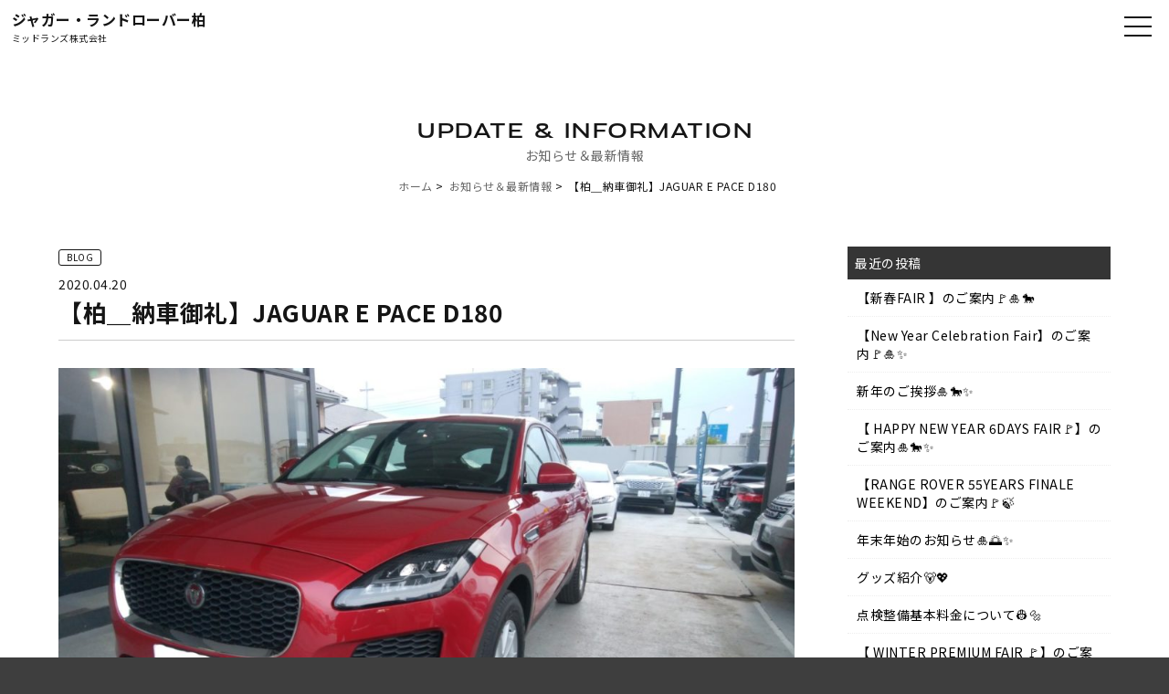

--- FILE ---
content_type: text/html; charset=UTF-8
request_url: https://www.midlands-ksw.jp/archives/9287
body_size: 7810
content:
<!doctype html>
<html>
<head>

<!-- Google Tag Manager -->
<script>(function(w,d,s,l,i){w[l]=w[l]||[];w[l].push({'gtm.start':
new Date().getTime(),event:'gtm.js'});var f=d.getElementsByTagName(s)[0],
j=d.createElement(s),dl=l!='dataLayer'?'&l='+l:'';j.async=true;j.src=
'https://www.googletagmanager.com/gtm.js?id='+i+dl;f.parentNode.insertBefore(j,f);
})(window,document,'script','dataLayer','GTM-PKW4D258');</script>
<!-- End Google Tag Manager -->


<meta charset="UTF-8">
<title>【柏＿納車御礼】JAGUAR E PACE D180  |  ジャガー・ランドローバー柏 | 新車・認定中古車販売、車検・整備、買取</title>
<meta name="viewport" content="width=device-width">
<link rel="preconnect" href="https://fonts.googleapis.com">
<link rel="preconnect" href="https://fonts.gstatic.com" crossorigin>
<link href="https://fonts.googleapis.com/css2?family=Michroma&family=Noto+Sans+JP:wght@100..900&display=swap" rel="stylesheet">
<link href="https://www.midlands-ksw.jp/wp/wp-content/themes/midlands-ksw-new/css/basic.css" rel="stylesheet" type="text/css">
<link href="https://www.midlands-ksw.jp/wp/wp-content/themes/midlands-ksw-new/css/layout.css" rel="stylesheet" type="text/css">
<link href="https://www.midlands-ksw.jp/wp/wp-content/themes/midlands-ksw-new/css/templates.css" rel="stylesheet" type="text/css">
<link href="https://www.midlands-ksw.jp/wp/wp-content/themes/midlands-ksw-new/css/navigation_pc.css" rel="stylesheet" type="text/css">
<link href="https://www.midlands-ksw.jp/wp/wp-content/themes/midlands-ksw-new/css/navigation_mobile.css" rel="stylesheet" type="text/css">

<link rel="shortcut icon" href="https://www.midlands-ksw.jp/wp/wp-content/themes/midlands-ksw-new/img/favicon.ico">

<link href="https://www.midlands-ksw.jp/wp/wp-content/themes/midlands-ksw-new/css/contents.css" rel="stylesheet" type="text/css">
<link href="https://www.midlands-ksw.jp/wp/wp-content/themes/midlands-ksw-new/css/page-shoplist.css" rel="stylesheet" type="text/css">








<meta name='robots' content='max-image-preview:large' />
<link rel='stylesheet' id='wp-block-library-css' href='https://www.midlands-ksw.jp/wp/wp-includes/css/dist/block-library/style.min.css?ver=6.5.7' type='text/css' media='all' />
<style id='classic-theme-styles-inline-css' type='text/css'>
/*! This file is auto-generated */
.wp-block-button__link{color:#fff;background-color:#32373c;border-radius:9999px;box-shadow:none;text-decoration:none;padding:calc(.667em + 2px) calc(1.333em + 2px);font-size:1.125em}.wp-block-file__button{background:#32373c;color:#fff;text-decoration:none}
</style>
<style id='global-styles-inline-css' type='text/css'>
body{--wp--preset--color--black: #000000;--wp--preset--color--cyan-bluish-gray: #abb8c3;--wp--preset--color--white: #ffffff;--wp--preset--color--pale-pink: #f78da7;--wp--preset--color--vivid-red: #cf2e2e;--wp--preset--color--luminous-vivid-orange: #ff6900;--wp--preset--color--luminous-vivid-amber: #fcb900;--wp--preset--color--light-green-cyan: #7bdcb5;--wp--preset--color--vivid-green-cyan: #00d084;--wp--preset--color--pale-cyan-blue: #8ed1fc;--wp--preset--color--vivid-cyan-blue: #0693e3;--wp--preset--color--vivid-purple: #9b51e0;--wp--preset--gradient--vivid-cyan-blue-to-vivid-purple: linear-gradient(135deg,rgba(6,147,227,1) 0%,rgb(155,81,224) 100%);--wp--preset--gradient--light-green-cyan-to-vivid-green-cyan: linear-gradient(135deg,rgb(122,220,180) 0%,rgb(0,208,130) 100%);--wp--preset--gradient--luminous-vivid-amber-to-luminous-vivid-orange: linear-gradient(135deg,rgba(252,185,0,1) 0%,rgba(255,105,0,1) 100%);--wp--preset--gradient--luminous-vivid-orange-to-vivid-red: linear-gradient(135deg,rgba(255,105,0,1) 0%,rgb(207,46,46) 100%);--wp--preset--gradient--very-light-gray-to-cyan-bluish-gray: linear-gradient(135deg,rgb(238,238,238) 0%,rgb(169,184,195) 100%);--wp--preset--gradient--cool-to-warm-spectrum: linear-gradient(135deg,rgb(74,234,220) 0%,rgb(151,120,209) 20%,rgb(207,42,186) 40%,rgb(238,44,130) 60%,rgb(251,105,98) 80%,rgb(254,248,76) 100%);--wp--preset--gradient--blush-light-purple: linear-gradient(135deg,rgb(255,206,236) 0%,rgb(152,150,240) 100%);--wp--preset--gradient--blush-bordeaux: linear-gradient(135deg,rgb(254,205,165) 0%,rgb(254,45,45) 50%,rgb(107,0,62) 100%);--wp--preset--gradient--luminous-dusk: linear-gradient(135deg,rgb(255,203,112) 0%,rgb(199,81,192) 50%,rgb(65,88,208) 100%);--wp--preset--gradient--pale-ocean: linear-gradient(135deg,rgb(255,245,203) 0%,rgb(182,227,212) 50%,rgb(51,167,181) 100%);--wp--preset--gradient--electric-grass: linear-gradient(135deg,rgb(202,248,128) 0%,rgb(113,206,126) 100%);--wp--preset--gradient--midnight: linear-gradient(135deg,rgb(2,3,129) 0%,rgb(40,116,252) 100%);--wp--preset--font-size--small: 13px;--wp--preset--font-size--medium: 20px;--wp--preset--font-size--large: 36px;--wp--preset--font-size--x-large: 42px;--wp--preset--spacing--20: 0.44rem;--wp--preset--spacing--30: 0.67rem;--wp--preset--spacing--40: 1rem;--wp--preset--spacing--50: 1.5rem;--wp--preset--spacing--60: 2.25rem;--wp--preset--spacing--70: 3.38rem;--wp--preset--spacing--80: 5.06rem;--wp--preset--shadow--natural: 6px 6px 9px rgba(0, 0, 0, 0.2);--wp--preset--shadow--deep: 12px 12px 50px rgba(0, 0, 0, 0.4);--wp--preset--shadow--sharp: 6px 6px 0px rgba(0, 0, 0, 0.2);--wp--preset--shadow--outlined: 6px 6px 0px -3px rgba(255, 255, 255, 1), 6px 6px rgba(0, 0, 0, 1);--wp--preset--shadow--crisp: 6px 6px 0px rgba(0, 0, 0, 1);}:where(.is-layout-flex){gap: 0.5em;}:where(.is-layout-grid){gap: 0.5em;}body .is-layout-flex{display: flex;}body .is-layout-flex{flex-wrap: wrap;align-items: center;}body .is-layout-flex > *{margin: 0;}body .is-layout-grid{display: grid;}body .is-layout-grid > *{margin: 0;}:where(.wp-block-columns.is-layout-flex){gap: 2em;}:where(.wp-block-columns.is-layout-grid){gap: 2em;}:where(.wp-block-post-template.is-layout-flex){gap: 1.25em;}:where(.wp-block-post-template.is-layout-grid){gap: 1.25em;}.has-black-color{color: var(--wp--preset--color--black) !important;}.has-cyan-bluish-gray-color{color: var(--wp--preset--color--cyan-bluish-gray) !important;}.has-white-color{color: var(--wp--preset--color--white) !important;}.has-pale-pink-color{color: var(--wp--preset--color--pale-pink) !important;}.has-vivid-red-color{color: var(--wp--preset--color--vivid-red) !important;}.has-luminous-vivid-orange-color{color: var(--wp--preset--color--luminous-vivid-orange) !important;}.has-luminous-vivid-amber-color{color: var(--wp--preset--color--luminous-vivid-amber) !important;}.has-light-green-cyan-color{color: var(--wp--preset--color--light-green-cyan) !important;}.has-vivid-green-cyan-color{color: var(--wp--preset--color--vivid-green-cyan) !important;}.has-pale-cyan-blue-color{color: var(--wp--preset--color--pale-cyan-blue) !important;}.has-vivid-cyan-blue-color{color: var(--wp--preset--color--vivid-cyan-blue) !important;}.has-vivid-purple-color{color: var(--wp--preset--color--vivid-purple) !important;}.has-black-background-color{background-color: var(--wp--preset--color--black) !important;}.has-cyan-bluish-gray-background-color{background-color: var(--wp--preset--color--cyan-bluish-gray) !important;}.has-white-background-color{background-color: var(--wp--preset--color--white) !important;}.has-pale-pink-background-color{background-color: var(--wp--preset--color--pale-pink) !important;}.has-vivid-red-background-color{background-color: var(--wp--preset--color--vivid-red) !important;}.has-luminous-vivid-orange-background-color{background-color: var(--wp--preset--color--luminous-vivid-orange) !important;}.has-luminous-vivid-amber-background-color{background-color: var(--wp--preset--color--luminous-vivid-amber) !important;}.has-light-green-cyan-background-color{background-color: var(--wp--preset--color--light-green-cyan) !important;}.has-vivid-green-cyan-background-color{background-color: var(--wp--preset--color--vivid-green-cyan) !important;}.has-pale-cyan-blue-background-color{background-color: var(--wp--preset--color--pale-cyan-blue) !important;}.has-vivid-cyan-blue-background-color{background-color: var(--wp--preset--color--vivid-cyan-blue) !important;}.has-vivid-purple-background-color{background-color: var(--wp--preset--color--vivid-purple) !important;}.has-black-border-color{border-color: var(--wp--preset--color--black) !important;}.has-cyan-bluish-gray-border-color{border-color: var(--wp--preset--color--cyan-bluish-gray) !important;}.has-white-border-color{border-color: var(--wp--preset--color--white) !important;}.has-pale-pink-border-color{border-color: var(--wp--preset--color--pale-pink) !important;}.has-vivid-red-border-color{border-color: var(--wp--preset--color--vivid-red) !important;}.has-luminous-vivid-orange-border-color{border-color: var(--wp--preset--color--luminous-vivid-orange) !important;}.has-luminous-vivid-amber-border-color{border-color: var(--wp--preset--color--luminous-vivid-amber) !important;}.has-light-green-cyan-border-color{border-color: var(--wp--preset--color--light-green-cyan) !important;}.has-vivid-green-cyan-border-color{border-color: var(--wp--preset--color--vivid-green-cyan) !important;}.has-pale-cyan-blue-border-color{border-color: var(--wp--preset--color--pale-cyan-blue) !important;}.has-vivid-cyan-blue-border-color{border-color: var(--wp--preset--color--vivid-cyan-blue) !important;}.has-vivid-purple-border-color{border-color: var(--wp--preset--color--vivid-purple) !important;}.has-vivid-cyan-blue-to-vivid-purple-gradient-background{background: var(--wp--preset--gradient--vivid-cyan-blue-to-vivid-purple) !important;}.has-light-green-cyan-to-vivid-green-cyan-gradient-background{background: var(--wp--preset--gradient--light-green-cyan-to-vivid-green-cyan) !important;}.has-luminous-vivid-amber-to-luminous-vivid-orange-gradient-background{background: var(--wp--preset--gradient--luminous-vivid-amber-to-luminous-vivid-orange) !important;}.has-luminous-vivid-orange-to-vivid-red-gradient-background{background: var(--wp--preset--gradient--luminous-vivid-orange-to-vivid-red) !important;}.has-very-light-gray-to-cyan-bluish-gray-gradient-background{background: var(--wp--preset--gradient--very-light-gray-to-cyan-bluish-gray) !important;}.has-cool-to-warm-spectrum-gradient-background{background: var(--wp--preset--gradient--cool-to-warm-spectrum) !important;}.has-blush-light-purple-gradient-background{background: var(--wp--preset--gradient--blush-light-purple) !important;}.has-blush-bordeaux-gradient-background{background: var(--wp--preset--gradient--blush-bordeaux) !important;}.has-luminous-dusk-gradient-background{background: var(--wp--preset--gradient--luminous-dusk) !important;}.has-pale-ocean-gradient-background{background: var(--wp--preset--gradient--pale-ocean) !important;}.has-electric-grass-gradient-background{background: var(--wp--preset--gradient--electric-grass) !important;}.has-midnight-gradient-background{background: var(--wp--preset--gradient--midnight) !important;}.has-small-font-size{font-size: var(--wp--preset--font-size--small) !important;}.has-medium-font-size{font-size: var(--wp--preset--font-size--medium) !important;}.has-large-font-size{font-size: var(--wp--preset--font-size--large) !important;}.has-x-large-font-size{font-size: var(--wp--preset--font-size--x-large) !important;}
.wp-block-navigation a:where(:not(.wp-element-button)){color: inherit;}
:where(.wp-block-post-template.is-layout-flex){gap: 1.25em;}:where(.wp-block-post-template.is-layout-grid){gap: 1.25em;}
:where(.wp-block-columns.is-layout-flex){gap: 2em;}:where(.wp-block-columns.is-layout-grid){gap: 2em;}
.wp-block-pullquote{font-size: 1.5em;line-height: 1.6;}
</style>
<link rel='stylesheet' id='contact-form-7-css' href='https://www.midlands-ksw.jp/wp/wp-content/plugins/contact-form-7/includes/css/styles.css?ver=5.9.6' type='text/css' media='all' />
<link rel='stylesheet' id='dashicons-css' href='https://www.midlands-ksw.jp/wp/wp-includes/css/dashicons.min.css?ver=6.5.7' type='text/css' media='all' />
<link rel='stylesheet' id='themename-style-css' href='https://www.midlands-ksw.jp/wp/wp-content/themes/midlands-ksw-new/style.css?ver=1.0' type='text/css' media='all' />
<link rel='stylesheet' id='fancybox-css' href='https://www.midlands-ksw.jp/wp/wp-content/plugins/easy-fancybox/fancybox/1.5.4/jquery.fancybox.min.css?ver=6.5.7' type='text/css' media='screen' />
<script type="text/javascript" src="https://www.midlands-ksw.jp/wp/wp-includes/js/jquery/jquery.min.js?ver=3.7.1" id="jquery-core-js"></script>
<script type="text/javascript" src="https://www.midlands-ksw.jp/wp/wp-includes/js/jquery/jquery-migrate.min.js?ver=3.4.1" id="jquery-migrate-js"></script>
<link rel="https://api.w.org/" href="https://www.midlands-ksw.jp/wp-json/" /><link rel="alternate" type="application/json" href="https://www.midlands-ksw.jp/wp-json/wp/v2/posts/9287" /><link rel="canonical" href="https://www.midlands-ksw.jp/archives/9287" />
<link rel='shortlink' href='https://www.midlands-ksw.jp/?p=9287' />
<link rel="alternate" type="application/json+oembed" href="https://www.midlands-ksw.jp/wp-json/oembed/1.0/embed?url=https%3A%2F%2Fwww.midlands-ksw.jp%2Farchives%2F9287" />
<link rel="alternate" type="text/xml+oembed" href="https://www.midlands-ksw.jp/wp-json/oembed/1.0/embed?url=https%3A%2F%2Fwww.midlands-ksw.jp%2Farchives%2F9287&#038;format=xml" />





</head>

<body>


<!-- Google Tag Manager (noscript) -->
<noscript><iframe src="https://www.googletagmanager.com/ns.html?id=GTM-PKW4D258"
height="0" width="0" style="display:none;visibility:hidden"></iframe></noscript>
<!-- End Google Tag Manager (noscript) -->


  <!-- Wrapper -->
  <section id="wrapper" class="cf">

    <!-- Header -->
    <header class="cf">
      <div class="companytitle">
        <h1><a href="https://www.midlands-ksw.jp">ジャガー・ランドローバー柏</a></h1>
        <h2><a href="https://www.midlands-ksw.jp">ミッドランズ株式会社</a></h2>
      </div>
    </header>
    <!--/Header -->

<!-- Menu -->
<div class="menubn">
<span></span>
<span></span>
<span></span>
</div>

<nav class="globalmenu">
<ul>
<!--<li class="brandbn-"><a href="https://www.midlands-ksw.jp/jaguar-cars" class="lobn ic-jg_w-">JAGUAR TOP</a></li>-->
<li class="brandbn-"><a href="https://www.midlands-ksw.jp/landrover-cars" class="lobn ic-lr_w-">LAND ROVER TOP</a></li>
<li><a href="https://www.midlands-ksw.jp/stockcars">認定中古車</a></li>
<li><a href="https://www.midlands-ksw.jp/service">サービス</a></li>
<li><a href="https://www.midlands-ksw.jp/experience">エクスペリエンス</a></li>
<li><a href="https://www.midlands-ksw.jp/trade-in">買取・下取</a></li>
<!--<li><a href="https://www.midlands-ksw.jp/accessories">アクセサリー</a></li>-->
<li><a href="https://www.midlands-ksw.jp/showroom">ショールーム</a></li>
<li><a href="https://www.midlands-ksw.jp/access">アクセス</a></li>
</ul>
</nav>
<!--/Menu -->





<!-- Pagetitle -->
<section class="pagetitle">
<div class="ptcc">
<h2>お知らせ＆最新情報</h2>
<p>UPDATE & INFORMATION</p>
<ul>
<li><a href="https://www.midlands-ksw.jp">ホーム</a></li>
<li><a href="https://www.midlands-ksw.jp/update/">お知らせ＆最新情報</a></li>
<li>【柏＿納車御礼】JAGUAR E PACE D180</li>

</ul>
</div>
</section>
<!-- /Pagetitle -->

<!-- Contents -->
<main>




<div class="sub-contents single cf">


<div class="news-area news-single">

<div class="news-single-wrap clearfix">

<div class="news-left">



<div class="single-category">

<p class="nwcate-single"><span>BLOG</span></p>



</div>


<span class="date">2020.04.20</span>
<h3>【柏＿納車御礼】JAGUAR E PACE D180</h3>

<div class="single-content"><p><img fetchpriority="high" decoding="async" class="aligncenter size-large wp-image-9288" src="https://midlands-ksw.jp/wp/wp-content/uploads/2020/04/9581d4824290fd930c334fb0930843bf-1024x580.jpg" alt="" width="1024" height="580" srcset="https://www.midlands-ksw.jp/wp/wp-content/uploads/2020/04/9581d4824290fd930c334fb0930843bf-1024x580.jpg 1024w, https://www.midlands-ksw.jp/wp/wp-content/uploads/2020/04/9581d4824290fd930c334fb0930843bf-300x170.jpg 300w, https://www.midlands-ksw.jp/wp/wp-content/uploads/2020/04/9581d4824290fd930c334fb0930843bf-768x435.jpg 768w, https://www.midlands-ksw.jp/wp/wp-content/uploads/2020/04/9581d4824290fd930c334fb0930843bf.jpg 1280w" sizes="(max-width: 1024px) 100vw, 1024px" /></p>
<p style="text-align: center;">茨城県にお住いのH様にJAGUAR E PACE D180をご納車させて頂きました。</p>
<p style="text-align: center;">そろそろお車を買い替えようとネットで候補車をお探しでいらしたH様。</p>
<p style="text-align: center;">E PACEのスタイリングの良さが目に止まりご来店頂きました。</p>
<p style="text-align: center;">ホワイトとレッドをご覧頂き、最終的にはこのフィレンツェレッドのE PACEでお決め頂きました。</p>
<p style="text-align: center;">ドライブレコーダーを前後に取り付け、またボディにはガラスコーティングを施し</p>
<p style="text-align: center;">またアロイホイールにもしっかりとコーティングをさせて頂きました。</p>
<p style="text-align: center;">やはりコーティングをするとフィレンツェレッドは輝きが違いますね～！</p>
<p style="text-align: center;">多趣味であられるH様ですが、さまざまなシチュエーションをこのE PACEと共にお楽しみ頂けましたら</p>
<p style="text-align: center;">幸いでございます。ぜひ１度ご一緒させてくださいませ！</p>
<p style="text-align: center;">これから始まるE PACEとのカーライフをしっかりとサポートさせて頂きます！</p>
<p style="text-align: center;">今後ともどうぞよろしくお願いいたします。</p>
<p style="text-align: center;">ありがとうございました。</p>
<p style="text-align: center;">セールスエグゼクティブ　林　一也</p>
</div>


<div class="nav-below cf">
<span class="nav-previous">&laquo; <a href="https://www.midlands-ksw.jp/archives/9273" rel="prev">柏店 新車納車御礼 RANGE ROVER VELAR</a></span>
<span class="nav-next"><a href="https://www.midlands-ksw.jp/archives/9290" rel="next">【柏＿納車御礼】JAGUAR F PACE R-SPORT</a> &raquo;</span>
</div><!-- /.nav-below -->



</div>



<div class="news-right">




<li id="recent-posts-3" class="widget-container cf widget_recent_entries">
<h3 class="widget-title">最近の投稿</h3>
<ul>






<li>
<a href="https://www.midlands-ksw.jp/archives/17816" aria-current="page">【新春FAIR 】のご案内&#x1f6a9;&#x1f38d;&#x1f40e;</a>
</li>





<li>
<a href="https://www.midlands-ksw.jp/archives/17779" aria-current="page">【New Year Celebration Fair】のご案内&#x1f6a9;&#x1f38d;&#x2728; </a>
</li>





<li>
<a href="https://www.midlands-ksw.jp/archives/17773" aria-current="page">新年のご挨拶&#x1f38d;&#x1f40e;&#x2728;</a>
</li>





<li>
<a href="https://www.midlands-ksw.jp/archives/17762" aria-current="page">【 HAPPY NEW YEAR 6DAYS FAIR&#x1f6a9;】のご案内&#x1f38d;&#x1f40e;&#x2728;</a>
</li>





<li>
<a href="https://www.midlands-ksw.jp/archives/17746" aria-current="page">【RANGE ROVER 55YEARS FINALE WEEKEND】のご案内&#x1f6a9;&#x1f343;</a>
</li>





<li>
<a href="https://www.midlands-ksw.jp/archives/17736" aria-current="page">年末年始のお知らせ&#x1f38d;&#x1f305;&#x2728;</a>
</li>





<li>
<a href="https://www.midlands-ksw.jp/archives/17721" aria-current="page">グッズ紹介&#x1f43b;&#x1f496;</a>
</li>





<li>
<a href="https://www.midlands-ksw.jp/archives/17520" aria-current="page">点検整備基本料金について&#x1f477;&#x1f529;</a>
</li>





<li>
<a href="https://www.midlands-ksw.jp/archives/17698" aria-current="page">【 WINTER PREMIUM FAIR &#x1f6a9;】のご案内&#x2728;&#x26c4;</a>
</li>





<li>
<a href="https://www.midlands-ksw.jp/archives/17618" aria-current="page">グッズ紹介&#x1f43b;&#x1f496;</a>
</li>





<li>
<a href="https://www.midlands-ksw.jp/archives/17599" aria-current="page">【DEFENDER 18inch 純正タイヤ＆ホイールセット　SPECIAL PRICE】のご案内&#x1f699;&#x2728;</a>
</li>





<li>
<a href="https://www.midlands-ksw.jp/archives/17586" aria-current="page">【START YOUR DEFENDER ADVENTURE- SPECIAL RETAILER CAMPAIGN 】 のご案内&#x1f3f4;</a>
</li>





<li>
<a href="https://www.midlands-ksw.jp/archives/17571" aria-current="page">【SPECIAL SELECTION認定中古車キャンペーン】のご案内&#x1f6a9;</a>
</li>





<li>
<a href="https://www.midlands-ksw.jp/archives/17547" aria-current="page">【RANGE ROVER 55YEARS CELEBRATION 】のご案内&#x2728;&#x1f381;</a>
</li>





<li>
<a href="https://www.midlands-ksw.jp/archives/17534" aria-current="page">【SUMMER FAIR&#x1f3f4;　＆　SPECIAL FAIR&#x1f3f3;】のご案内&#x1f334;&#x2728;</a>
</li>





















</ul>

</li>



</div>

</div>






</div>





</div>







  </main>
  <!-- Contents -->







<div class="contact_bar">
<h3>ジャガー・ランドローバー柏<br>へのお問い合わせ</h3>
<ul>
<li><a href="tel:04-7166-5500"><h4>ショールームに関するお問い合わせ</h4><p>04-7166-5500</p></a></li>
<li><a href="tel:04-7193-8688"><h4>サービスに関するお問い合わせ</h4><p>04-7193-8688</p></a></li>
</ul>
</div>





</section>
<!-- End of Wrapper -->

<footer class="cf">
<div class="ftbody">
<div class="ftbase">
<div class="ftmenu">
<h3>CONTENTS</h3>

<div class="ftmlist">
<ul class="cf w-50-100">
<li class="ftm_brand"><a href="https://www.midlands-ksw.jp/landrover-cars" class="ic-lr_w-">LAND ROVER TOP</a></li>
</ul>
</div>

<div class="ftmlist">
<ul class="cf">
<!--<li class="ftm_brand"><a href="https://www.midlands-ksw.jp/jaguar-cars" class="ic-jg_w-">JAGUAR TOP</a></li>-->
<li><a href="https://www.midlands-ksw.jp/company">会社紹介</a></li>
<li><a href="https://www.midlands-ksw.jp/update">お知らせ</a></li>
<li><a href="https://www.midlands-ksw.jp/stockcars">認定中古車</a></li>
<li><a href="https://www.midlands-ksw.jp/trade-in">買取・下取</a></li>
<li><a href="https://www.midlands-ksw.jp/experience">エクスペリエンス</a></li>
<li><a href="https://www.midlands-ksw.jp/service">サービス案内</a></li>
</ul>
<ul class="cf">
<!--<li class="ftm_brand"><a href="https://www.midlands-ksw.jp/landrover-cars" class="ic-lr_w-">LAND ROVER TOP</a></li>-->


<!--<li><a href="https://www.midlands-ksw.jp/accessories">アクセサリー</a></li>-->
<li><a href="https://www.midlands-ksw.jp/showroom">ショールーム</a></li>

<li><a href="https://www.midlands-ksw.jp/access">アクセス</a></li>
<li><a href="https://www.graz-hd.jp/recruit/midcareer" target="_blank">採用情報</a></li>
<li><a href="https://www.midlands-ksw.jp/contact">お問い合わせ</a></li>
<li><a href="https://www.midlands-ksw.jp/privacy">個人情報保護方針</a></li>
<li><a href="https://www.midlands-ksw.jp/solicitation">勧誘方針について</a></li>
</ul>
</div>
</div>
<div class="ftinfo">
<h3>INFORMATION</h3>
<div class="midlandstitle">
<h2>ミッドランズ株式会社</h2>
</div>
<div class="ftinfo_list">
<div class="ftinfo_l_cc">
<h2>ジャガー・ランドローバー柏</h2>
<p>千葉県柏市弥生町8-51</p>
<p class="fti_tel"><div class="tel-icon"><span>04-7166-5500</span></div></p>
</div>

</div>
<p>営業時間. 10:00～18:00</p>
<p>定休日. 月曜日、火曜日（祝日の場合営業いたします）</p>
</div>




<div class="ftsns">
<h3>JOIN THE CONVERSATION</h3>
<ul>
<li><a href="https://www.facebook.com/JLRkashiwa" target="_blank" class="ic-fb_w">Facebook</a></li>
<li><a href="https://www.instagram.com/jlr_kashiwa/" target="_blank" class="ic-ins_w">Instagram</a></li>
<!--<li><a href="xxx" target="_blank" class="ic-x_b">X (twitter)</a></li>-->
<li><a href="https://www.youtube.com/channel/UCTzhzSp51VoMjDA9hWm2JiQ" target="_blank" class="ic-yt_w">Youtube</a></li>

<li><a href="https://www.midlands-ksw.jp/line" class="ic-line_w">LINE</a></li>

</ul>
</div>




</div>



<div class="counseling-room">
<div class="counseling-room-inner">
<h3>ミッドランズ株式会社<br>お客様相談室</h3>
<div class="counseling-text">
<p>弊社取扱い商品及び、操作方法並び整備等に関するお問い合わせは、お手数ですが、直接各店舗へご連絡いただきますようお願い申し上げます。</p>
<p><span>フリーダイヤル：<a href="tel:0120-511-358">0120-511-358</a></span><span>営業時間：10：00～18：00</span><span>定休日：火曜日、水曜日</span></p>
</div>
</div>
</div>



<p class="ftcopy">Copyright&nbsp;&copy;&nbsp;Midlands. All Rights Reserved.</p>
</div>
</footer>


  <!-- Scripts -->
  <script src="//ajax.googleapis.com/ajax/libs/jquery/1.11.0/jquery.min.js"></script>
  <script>window.jQuery || document.write('<script src="https://www.midlands-ksw.jp/wp/wp-content/themes/midlands-ksw-new/js/jquery-1.11.0.min.js"><\/script>')</script>

<script>
document.addEventListener( 'wpcf7mailsent', function( event ) {
    location = 'https://www.midlands-ksw.jp/thanks/';
}, false );

</script>

<script src="https://ajaxzip3.github.io/ajaxzip3.js" charset="UTF-8"></script>
<script type="text/javascript">
jQuery(function(){
  jQuery('#zip').keyup(function(event){
    AjaxZip3.zip2addr('zip','','pref','addr');
    return false;
  })
})
</script>



<script src="https://www.midlands-ksw.jp/wp/wp-content/themes/midlands-ksw-new/js/lazyload.js"></script>
<script>
$(function(){
$( 'img.lazy' ).lazyload( {
threshold : 800 ,
effect : 'fadeIn' ,
effect_speed: 3000 ,
failure_limit: 1 ,
});
});
</script>





  <script>
    $(function () {
      $('.menubn').click(function () {
        $(this).toggleClass('active');

        if ($(this).hasClass('active')) {
          $('.globalmenu').addClass('active');
        } else {
          $('.globalmenu').removeClass('active');
        }
      });
    });
  </script>

<script>
function init() {
  // スクロールして何ピクセルでアニメーションさせるか
  var px_change = 5;

  // スクロールのイベントハンドラを登録
  window.addEventListener('scroll', function(e) {
    // 変化するポイントまでスクロールしたらクラスを追加
    if ($(window).scrollTop() > px_change) {
      $("header, .menubn, .globalmenu").addClass("jlr_active");
    // 変化するポイント以前であればクラスを削除
    } else {
      $("header, .menubn, .globalmenu").removeClass("jlr_active");
    }
  });
}

window.onload = init();
  </script>
<script>
  $(document).ready(function() {
      var $contactBar = $('.contact_bar');
      var $wrapper = $('#wrapper');
      var offset = 50;

      $(window).on('scroll', function() {
          var scrollTop = $(this).scrollTop();
          var wrapperBottom = $wrapper.offset().top + $wrapper.outerHeight();
          var windowHeight = $(window).height();

          if (scrollTop >= offset) {
              if (scrollTop + windowHeight >= wrapperBottom) {
                  $contactBar.removeClass('cbactive').addClass('cbend');
              } else {
                  $contactBar.removeClass('cbend').addClass('cbactive');
              }
          } else {
              $contactBar.removeClass('cbactive cbend');
          }
      });
  });
</script>











<script>
document.addEventListener("DOMContentLoaded", function() {
    const togglerBase = document.querySelector('#searchmenu');
    const togglerButton = togglerBase.querySelector('h3');
    const togglerMenu = togglerBase.querySelector('#togglermenu');

    togglerButton.addEventListener('click', function() {
        if (togglerMenu.classList.contains('tgm_active')) {
            togglerMenu.style.maxHeight = '0';
            togglerMenu.classList.remove('tgm_active');
            togglerButton.classList.remove('tgm_active');
        } else {
            togglerMenu.style.maxHeight = togglerMenu.scrollHeight + 'px';
            togglerMenu.classList.add('tgm_active');
            togglerButton.classList.add('tgm_active');
        }
    });
});
</script>

















<script type="text/javascript" src="https://www.midlands-ksw.jp/wp/wp-content/plugins/contact-form-7/includes/swv/js/index.js?ver=5.9.6" id="swv-js"></script>
<script type="text/javascript" id="contact-form-7-js-extra">
/* <![CDATA[ */
var wpcf7 = {"api":{"root":"https:\/\/www.midlands-ksw.jp\/wp-json\/","namespace":"contact-form-7\/v1"}};
/* ]]> */
</script>
<script type="text/javascript" src="https://www.midlands-ksw.jp/wp/wp-content/plugins/contact-form-7/includes/js/index.js?ver=5.9.6" id="contact-form-7-js"></script>
<script type="text/javascript" src="https://www.midlands-ksw.jp/wp/wp-content/plugins/easy-fancybox/fancybox/1.5.4/jquery.fancybox.min.js?ver=6.5.7" id="jquery-fancybox-js"></script>
<script type="text/javascript" id="jquery-fancybox-js-after">
/* <![CDATA[ */
var fb_timeout, fb_opts={'autoScale':true,'showCloseButton':true,'margin':20,'pixelRatio':'false','centerOnScroll':true,'enableEscapeButton':true,'overlayShow':true,'hideOnOverlayClick':true,'minVpHeight':320,'disableCoreLightbox':'true','enableBlockControls':'true','fancybox_openBlockControls':'true' };
if(typeof easy_fancybox_handler==='undefined'){
var easy_fancybox_handler=function(){
jQuery([".nolightbox","a.wp-block-file__button","a.pin-it-button","a[href*='pinterest.com\/pin\/create']","a[href*='facebook.com\/share']","a[href*='twitter.com\/share']"].join(',')).addClass('nofancybox');
jQuery('a.fancybox-close').on('click',function(e){e.preventDefault();jQuery.fancybox.close()});
/* IMG */
						var unlinkedImageBlocks=jQuery(".wp-block-image > img:not(.nofancybox)");
						unlinkedImageBlocks.wrap(function() {
							var href = jQuery( this ).attr( "src" );
							return "<a href='" + href + "'></a>";
						});
var fb_IMG_select=jQuery('a[href*=".jpg" i]:not(.nofancybox,li.nofancybox>a),area[href*=".jpg" i]:not(.nofancybox),a[href*=".jpeg" i]:not(.nofancybox,li.nofancybox>a),area[href*=".jpeg" i]:not(.nofancybox),a[href*=".png" i]:not(.nofancybox,li.nofancybox>a),area[href*=".png" i]:not(.nofancybox)');
fb_IMG_select.addClass('fancybox image').attr('rel','gallery');
jQuery('a.fancybox,area.fancybox,.fancybox>a').each(function(){jQuery(this).fancybox(jQuery.extend(true,{},fb_opts,{'transition':'elastic','transitionIn':'elastic','easingIn':'easeOutBack','transitionOut':'elastic','easingOut':'easeInBack','opacity':false,'hideOnContentClick':false,'titleShow':true,'titlePosition':'over','titleFromAlt':true,'showNavArrows':true,'enableKeyboardNav':true,'cyclic':false,'mouseWheel':'true'}))});
/* YouTube */
jQuery('a[href*="youtu.be/" i],area[href*="youtu.be/" i],a[href*="youtube.com/" i],area[href*="youtube.com/" i]' ).filter(function(){return this.href.match(/\/(?:youtu\.be|watch\?|embed\/)/);}).not('.nofancybox,li.nofancybox>a').addClass('fancybox-youtube');
jQuery('a.fancybox-youtube,area.fancybox-youtube,.fancybox-youtube>a').each(function(){jQuery(this).fancybox(jQuery.extend(true,{},fb_opts,{'type':'iframe','width':640,'height':360,'keepRatio':1,'aspectRatio':1,'titleShow':false,'titlePosition':'float','titleFromAlt':true,'onStart':function(a,i,o){var splitOn=a[i].href.indexOf("?");var urlParms=(splitOn>-1)?a[i].href.substring(splitOn):"";o.allowfullscreen=(urlParms.indexOf("fs=0")>-1)?false:true;o.href=a[i].href.replace(/https?:\/\/(?:www\.)?youtu(?:\.be\/([^\?]+)\??|be\.com\/watch\?(.*(?=v=))v=([^&]+))(.*)/gi,"https://www.youtube.com/embed/$1$3?$2$4&autoplay=1");}}))});
};};
var easy_fancybox_auto=function(){setTimeout(function(){jQuery('a#fancybox-auto,#fancybox-auto>a').first().trigger('click')},1000);};
jQuery(easy_fancybox_handler);jQuery(document).on('post-load',easy_fancybox_handler);
jQuery(easy_fancybox_auto);
/* ]]> */
</script>
<script type="text/javascript" src="https://www.midlands-ksw.jp/wp/wp-content/plugins/easy-fancybox/vendor/jquery.easing.min.js?ver=1.4.1" id="jquery-easing-js"></script>
<script type="text/javascript" src="https://www.midlands-ksw.jp/wp/wp-content/plugins/easy-fancybox/vendor/jquery.mousewheel.min.js?ver=3.1.13" id="jquery-mousewheel-js"></script>

</body>
</html>






--- FILE ---
content_type: text/css
request_url: https://www.midlands-ksw.jp/wp/wp-content/themes/midlands-ksw-new/style.css?ver=1.0
body_size: 43
content:
/*
Theme Name: MIDLANDS ksw-new
Description: ジャガー・ランドローバー柏 テンプレート
Author: Wintel
Author URI: http://www.wintel.co.jp
*/